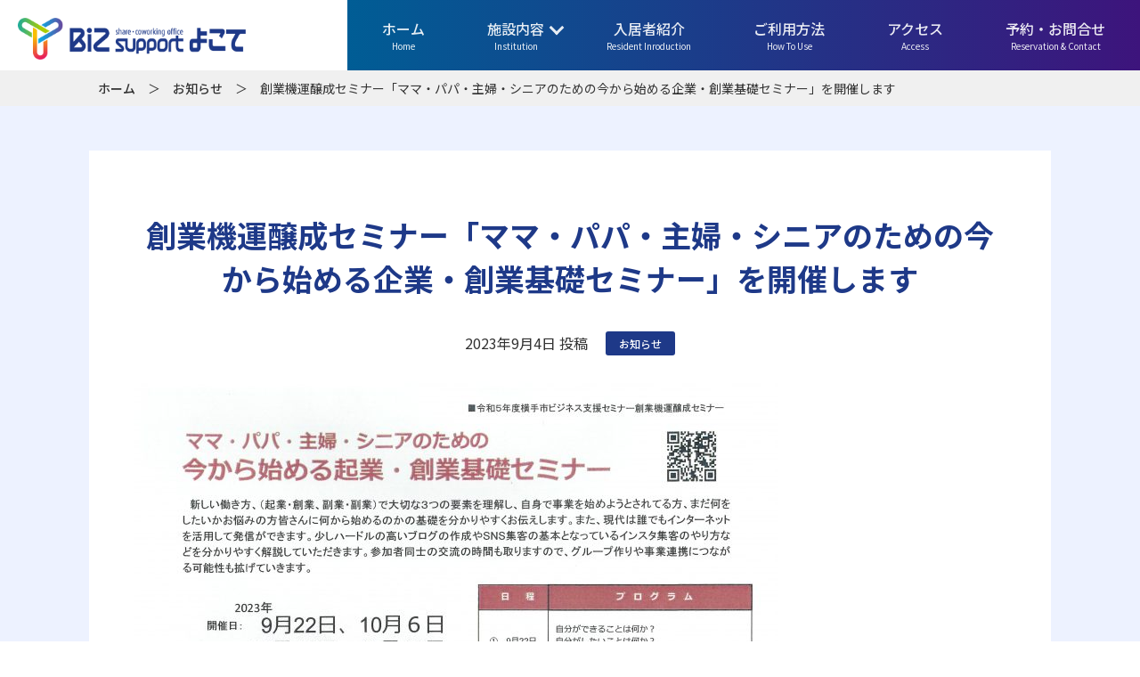

--- FILE ---
content_type: text/html; charset=UTF-8
request_url: https://biz-supo-yokote.jp/2023/09/04/%E5%89%B5%E6%A5%AD%E6%A9%9F%E9%81%8B%E9%86%B8%E6%88%90%E3%82%BB%E3%83%9F%E3%83%8A%E3%83%BC%E3%80%8C%E3%83%9E%E3%83%9E%E3%83%BB%E3%83%91%E3%83%91%E3%83%BB%E4%B8%BB%E5%A9%A6%E3%83%BB%E3%82%B7%E3%83%8B/
body_size: 44735
content:
<script async src="https://pagead2.googlesyndication.com/pagead/js/adsbygoogle.js?client=ca-pub-2847781645073929"crossorigin="anonymous"></script>
<!DOCTYPE html>
<html lang="ja">
<head>
	<!-- Google tag (gtag.js) -->
<script async src="https://www.googletagmanager.com/gtag/js?id=G-BRGW4DPS8H"></script>
<script>
  window.dataLayer = window.dataLayer || [];
  function gtag(){dataLayer.push(arguments);}
  gtag('js', new Date());

  gtag('config', 'G-BRGW4DPS8H');
</script>
<meta charset="utf-8" />
  <meta name="viewport" content="width=device-width, initial-scale=1.0" />
  <meta
    name="description"
    content="秋田県横手市のシェアオフィス・コワーキングスペース「Bizサポートよこて」の公式Webサイトです。"
  />
  <meta http-equiv="X-UA-Compatible" content="IE=edge" />
      <title>創業機運醸成セミナー「ママ・パパ・主婦・シニアのための今から始める企業・創業基礎セミナー」を開催します | Bizサポートよこて</title>
    <link rel="shortcut icon" href="" />
  <link rel="stylesheet" href="https://biz-supo-yokote.jp/wp/wp-content/themes/bizsupo/css/reset.css">
  <link rel="stylesheet" href="https://biz-supo-yokote.jp/wp/wp-content/themes/bizsupo/css/common.css">
  <link rel="stylesheet" href="https://biz-supo-yokote.jp/wp/wp-content/themes/bizsupo/css/header.css">
  <link rel="stylesheet" href="https://biz-supo-yokote.jp/wp/wp-content/themes/bizsupo/css/footer.css">
  <link rel="stylesheet" href="https://biz-supo-yokote.jp/wp/wp-content/themes/bizsupo/css/single.css">

  <!-- トップページ専用CSSを読み込む -->
  
  <!-- ご利用方法ページ専用CSSを読み込む -->
  
  <!-- 入居者紹介ページ専用CSSを読み込む -->
  
  <!-- 施設内容ページ専用CSSを読み込む -->
  
  <!-- 各エリアページ専用CSSを読み込む -->
  
  <!-- アクセスページ専用CSSを読み込む -->
  
  <!-- コンタクトページ専用CSSを読み込む -->
  
  <!-- コワーキングスペース予約フォームページ専用CSSを読み込む -->
  
  <!-- シングルページ専用CSSを読み込む -->
    <link rel="stylesheet" href="https://biz-supo-yokote.jp/wp/wp-content/themes/bizsupo/css/single.css">
  
  


  <link rel="stylesheet" href="https://biz-supo-yokote.jp/wp/wp-content/themes/bizsupo/style.css">
  <script src="https://ajax.googleapis.com/ajax/libs/jquery/3.4.1/jquery.min.js"></script>
  <script src="https://biz-supo-yokote.jp/wp/wp-content/themes/bizsupo/js/script.js"></script>
  <script src="https://biz-supo-yokote.jp/wp/wp-content/themes/bizsupo/js/fileSizeGetter.js"></script>
  <link rel="preconnect" href="https://fonts.googleapis.com" />
  <link rel="preconnect" href="https://fonts.gstatic.com" crossorigin />
  <link rel="icon" href="https://biz-supo-yokote.jp/wp/wp-content/themes/bizsupo/favicon.ico" id="favicon">
  <link rel="apple-touch-icon" sizes="180x180" href="https://biz-supo-yokote.jp/wp/wp-content/themes/bizsupo/apple-touch-icon-180x180.png">
  <link
    href="https://fonts.googleapis.com/css2?family=Shippori+Mincho:wght@400;600&display=swap"
    rel="stylesheet"
  />
  <link rel="preconnect" href="https://fonts.googleapis.com">
  <link rel="preconnect" href="https://fonts.gstatic.com" crossorigin>
  <link href="https://fonts.googleapis.com/css2?family=Shippori+Mincho:wght@400;600&display=swap" rel="stylesheet">
  <link href="https://fonts.googleapis.com/css2?family=Noto+Sans+JP:wght@100;300;400;500;700;900&family=Shippori+Mincho:wght@400;600&display=swap" rel="stylesheet">
  <script>
    (function (d) {
      var config = {
          kitId: "hnh3slj",
          scriptTimeout: 3000,
          async: true,
        },
        h = d.documentElement,
        t = setTimeout(function () {
          h.className =
            h.className.replace(/\bwf-loading\b/g, "") + " wf-inactive";
        }, config.scriptTimeout),
        tk = d.createElement("script"),
        f = false,
        s = d.getElementsByTagName("script")[0],
        a;
      h.className += " wf-loading";
      tk.src = "https://use.typekit.net/" + config.kitId + ".js";
      tk.async = true;
      tk.onload = tk.onreadystatechange = function () {
        a = this.readyState;
        if (f || (a && a != "complete" && a != "loaded")) return;
        f = true;
        clearTimeout(t);
        try {
          Typekit.load(config);
        } catch (e) {}
      };
      s.parentNode.insertBefore(tk, s);
    })(document);
  </script>
  <link
    href="https://use.fontawesome.com/releases/v5.6.1/css/all.css"
    rel="stylesheet"
  />
  <link rel="stylesheet" href="https://cdnjs.cloudflare.com/ajax/libs/font-awesome-animation/0.2.1/font-awesome-animation.css" type="text/css" media="all" />
  <title>創業機運醸成セミナー「ママ・パパ・主婦・シニアのための今から始める企業・創業基礎セミナー」を開催します | Bizサポートよこて</title>
<meta name='robots' content='max-image-preview:large' />
<link rel='dns-prefetch' href='//use.fontawesome.com' />
<link rel="alternate" title="oEmbed (JSON)" type="application/json+oembed" href="https://biz-supo-yokote.jp/wp-json/oembed/1.0/embed?url=https%3A%2F%2Fbiz-supo-yokote.jp%2F2023%2F09%2F04%2F%25e5%2589%25b5%25e6%25a5%25ad%25e6%25a9%259f%25e9%2581%258b%25e9%2586%25b8%25e6%2588%2590%25e3%2582%25bb%25e3%2583%259f%25e3%2583%258a%25e3%2583%25bc%25e3%2580%258c%25e3%2583%259e%25e3%2583%259e%25e3%2583%25bb%25e3%2583%2591%25e3%2583%2591%25e3%2583%25bb%25e4%25b8%25bb%25e5%25a9%25a6%25e3%2583%25bb%25e3%2582%25b7%25e3%2583%258b%2F" />
<link rel="alternate" title="oEmbed (XML)" type="text/xml+oembed" href="https://biz-supo-yokote.jp/wp-json/oembed/1.0/embed?url=https%3A%2F%2Fbiz-supo-yokote.jp%2F2023%2F09%2F04%2F%25e5%2589%25b5%25e6%25a5%25ad%25e6%25a9%259f%25e9%2581%258b%25e9%2586%25b8%25e6%2588%2590%25e3%2582%25bb%25e3%2583%259f%25e3%2583%258a%25e3%2583%25bc%25e3%2580%258c%25e3%2583%259e%25e3%2583%259e%25e3%2583%25bb%25e3%2583%2591%25e3%2583%2591%25e3%2583%25bb%25e4%25b8%25bb%25e5%25a9%25a6%25e3%2583%25bb%25e3%2582%25b7%25e3%2583%258b%2F&#038;format=xml" />
<style id='wp-img-auto-sizes-contain-inline-css' type='text/css'>
img:is([sizes=auto i],[sizes^="auto," i]){contain-intrinsic-size:3000px 1500px}
/*# sourceURL=wp-img-auto-sizes-contain-inline-css */
</style>
<link rel='stylesheet' id='eo-leaflet.js-css' href='https://biz-supo-yokote.jp/wp/wp-content/plugins/event-organiser/lib/leaflet/leaflet.min.css?ver=1.4.0' type='text/css' media='all' />
<style id='eo-leaflet.js-inline-css' type='text/css'>
.leaflet-popup-close-button{box-shadow:none!important;}
/*# sourceURL=eo-leaflet.js-inline-css */
</style>
<style id='wp-emoji-styles-inline-css' type='text/css'>

	img.wp-smiley, img.emoji {
		display: inline !important;
		border: none !important;
		box-shadow: none !important;
		height: 1em !important;
		width: 1em !important;
		margin: 0 0.07em !important;
		vertical-align: -0.1em !important;
		background: none !important;
		padding: 0 !important;
	}
/*# sourceURL=wp-emoji-styles-inline-css */
</style>
<style id='wp-block-library-inline-css' type='text/css'>
:root{--wp-block-synced-color:#7a00df;--wp-block-synced-color--rgb:122,0,223;--wp-bound-block-color:var(--wp-block-synced-color);--wp-editor-canvas-background:#ddd;--wp-admin-theme-color:#007cba;--wp-admin-theme-color--rgb:0,124,186;--wp-admin-theme-color-darker-10:#006ba1;--wp-admin-theme-color-darker-10--rgb:0,107,160.5;--wp-admin-theme-color-darker-20:#005a87;--wp-admin-theme-color-darker-20--rgb:0,90,135;--wp-admin-border-width-focus:2px}@media (min-resolution:192dpi){:root{--wp-admin-border-width-focus:1.5px}}.wp-element-button{cursor:pointer}:root .has-very-light-gray-background-color{background-color:#eee}:root .has-very-dark-gray-background-color{background-color:#313131}:root .has-very-light-gray-color{color:#eee}:root .has-very-dark-gray-color{color:#313131}:root .has-vivid-green-cyan-to-vivid-cyan-blue-gradient-background{background:linear-gradient(135deg,#00d084,#0693e3)}:root .has-purple-crush-gradient-background{background:linear-gradient(135deg,#34e2e4,#4721fb 50%,#ab1dfe)}:root .has-hazy-dawn-gradient-background{background:linear-gradient(135deg,#faaca8,#dad0ec)}:root .has-subdued-olive-gradient-background{background:linear-gradient(135deg,#fafae1,#67a671)}:root .has-atomic-cream-gradient-background{background:linear-gradient(135deg,#fdd79a,#004a59)}:root .has-nightshade-gradient-background{background:linear-gradient(135deg,#330968,#31cdcf)}:root .has-midnight-gradient-background{background:linear-gradient(135deg,#020381,#2874fc)}:root{--wp--preset--font-size--normal:16px;--wp--preset--font-size--huge:42px}.has-regular-font-size{font-size:1em}.has-larger-font-size{font-size:2.625em}.has-normal-font-size{font-size:var(--wp--preset--font-size--normal)}.has-huge-font-size{font-size:var(--wp--preset--font-size--huge)}.has-text-align-center{text-align:center}.has-text-align-left{text-align:left}.has-text-align-right{text-align:right}.has-fit-text{white-space:nowrap!important}#end-resizable-editor-section{display:none}.aligncenter{clear:both}.items-justified-left{justify-content:flex-start}.items-justified-center{justify-content:center}.items-justified-right{justify-content:flex-end}.items-justified-space-between{justify-content:space-between}.screen-reader-text{border:0;clip-path:inset(50%);height:1px;margin:-1px;overflow:hidden;padding:0;position:absolute;width:1px;word-wrap:normal!important}.screen-reader-text:focus{background-color:#ddd;clip-path:none;color:#444;display:block;font-size:1em;height:auto;left:5px;line-height:normal;padding:15px 23px 14px;text-decoration:none;top:5px;width:auto;z-index:100000}html :where(.has-border-color){border-style:solid}html :where([style*=border-top-color]){border-top-style:solid}html :where([style*=border-right-color]){border-right-style:solid}html :where([style*=border-bottom-color]){border-bottom-style:solid}html :where([style*=border-left-color]){border-left-style:solid}html :where([style*=border-width]){border-style:solid}html :where([style*=border-top-width]){border-top-style:solid}html :where([style*=border-right-width]){border-right-style:solid}html :where([style*=border-bottom-width]){border-bottom-style:solid}html :where([style*=border-left-width]){border-left-style:solid}html :where(img[class*=wp-image-]){height:auto;max-width:100%}:where(figure){margin:0 0 1em}html :where(.is-position-sticky){--wp-admin--admin-bar--position-offset:var(--wp-admin--admin-bar--height,0px)}@media screen and (max-width:600px){html :where(.is-position-sticky){--wp-admin--admin-bar--position-offset:0px}}

/*# sourceURL=wp-block-library-inline-css */
</style><style id='wp-block-file-inline-css' type='text/css'>
.wp-block-file{box-sizing:border-box}.wp-block-file:not(.wp-element-button){font-size:.8em}.wp-block-file.aligncenter{text-align:center}.wp-block-file.alignright{text-align:right}.wp-block-file *+.wp-block-file__button{margin-left:.75em}:where(.wp-block-file){margin-bottom:1.5em}.wp-block-file__embed{margin-bottom:1em}:where(.wp-block-file__button){border-radius:2em;display:inline-block;padding:.5em 1em}:where(.wp-block-file__button):where(a):active,:where(.wp-block-file__button):where(a):focus,:where(.wp-block-file__button):where(a):hover,:where(.wp-block-file__button):where(a):visited{box-shadow:none;color:#fff;opacity:.85;text-decoration:none}
/*# sourceURL=https://biz-supo-yokote.jp/wp/wp-includes/blocks/file/style.min.css */
</style>
<style id='wp-block-image-inline-css' type='text/css'>
.wp-block-image>a,.wp-block-image>figure>a{display:inline-block}.wp-block-image img{box-sizing:border-box;height:auto;max-width:100%;vertical-align:bottom}@media not (prefers-reduced-motion){.wp-block-image img.hide{visibility:hidden}.wp-block-image img.show{animation:show-content-image .4s}}.wp-block-image[style*=border-radius] img,.wp-block-image[style*=border-radius]>a{border-radius:inherit}.wp-block-image.has-custom-border img{box-sizing:border-box}.wp-block-image.aligncenter{text-align:center}.wp-block-image.alignfull>a,.wp-block-image.alignwide>a{width:100%}.wp-block-image.alignfull img,.wp-block-image.alignwide img{height:auto;width:100%}.wp-block-image .aligncenter,.wp-block-image .alignleft,.wp-block-image .alignright,.wp-block-image.aligncenter,.wp-block-image.alignleft,.wp-block-image.alignright{display:table}.wp-block-image .aligncenter>figcaption,.wp-block-image .alignleft>figcaption,.wp-block-image .alignright>figcaption,.wp-block-image.aligncenter>figcaption,.wp-block-image.alignleft>figcaption,.wp-block-image.alignright>figcaption{caption-side:bottom;display:table-caption}.wp-block-image .alignleft{float:left;margin:.5em 1em .5em 0}.wp-block-image .alignright{float:right;margin:.5em 0 .5em 1em}.wp-block-image .aligncenter{margin-left:auto;margin-right:auto}.wp-block-image :where(figcaption){margin-bottom:1em;margin-top:.5em}.wp-block-image.is-style-circle-mask img{border-radius:9999px}@supports ((-webkit-mask-image:none) or (mask-image:none)) or (-webkit-mask-image:none){.wp-block-image.is-style-circle-mask img{border-radius:0;-webkit-mask-image:url('data:image/svg+xml;utf8,<svg viewBox="0 0 100 100" xmlns="http://www.w3.org/2000/svg"><circle cx="50" cy="50" r="50"/></svg>');mask-image:url('data:image/svg+xml;utf8,<svg viewBox="0 0 100 100" xmlns="http://www.w3.org/2000/svg"><circle cx="50" cy="50" r="50"/></svg>');mask-mode:alpha;-webkit-mask-position:center;mask-position:center;-webkit-mask-repeat:no-repeat;mask-repeat:no-repeat;-webkit-mask-size:contain;mask-size:contain}}:root :where(.wp-block-image.is-style-rounded img,.wp-block-image .is-style-rounded img){border-radius:9999px}.wp-block-image figure{margin:0}.wp-lightbox-container{display:flex;flex-direction:column;position:relative}.wp-lightbox-container img{cursor:zoom-in}.wp-lightbox-container img:hover+button{opacity:1}.wp-lightbox-container button{align-items:center;backdrop-filter:blur(16px) saturate(180%);background-color:#5a5a5a40;border:none;border-radius:4px;cursor:zoom-in;display:flex;height:20px;justify-content:center;opacity:0;padding:0;position:absolute;right:16px;text-align:center;top:16px;width:20px;z-index:100}@media not (prefers-reduced-motion){.wp-lightbox-container button{transition:opacity .2s ease}}.wp-lightbox-container button:focus-visible{outline:3px auto #5a5a5a40;outline:3px auto -webkit-focus-ring-color;outline-offset:3px}.wp-lightbox-container button:hover{cursor:pointer;opacity:1}.wp-lightbox-container button:focus{opacity:1}.wp-lightbox-container button:focus,.wp-lightbox-container button:hover,.wp-lightbox-container button:not(:hover):not(:active):not(.has-background){background-color:#5a5a5a40;border:none}.wp-lightbox-overlay{box-sizing:border-box;cursor:zoom-out;height:100vh;left:0;overflow:hidden;position:fixed;top:0;visibility:hidden;width:100%;z-index:100000}.wp-lightbox-overlay .close-button{align-items:center;cursor:pointer;display:flex;justify-content:center;min-height:40px;min-width:40px;padding:0;position:absolute;right:calc(env(safe-area-inset-right) + 16px);top:calc(env(safe-area-inset-top) + 16px);z-index:5000000}.wp-lightbox-overlay .close-button:focus,.wp-lightbox-overlay .close-button:hover,.wp-lightbox-overlay .close-button:not(:hover):not(:active):not(.has-background){background:none;border:none}.wp-lightbox-overlay .lightbox-image-container{height:var(--wp--lightbox-container-height);left:50%;overflow:hidden;position:absolute;top:50%;transform:translate(-50%,-50%);transform-origin:top left;width:var(--wp--lightbox-container-width);z-index:9999999999}.wp-lightbox-overlay .wp-block-image{align-items:center;box-sizing:border-box;display:flex;height:100%;justify-content:center;margin:0;position:relative;transform-origin:0 0;width:100%;z-index:3000000}.wp-lightbox-overlay .wp-block-image img{height:var(--wp--lightbox-image-height);min-height:var(--wp--lightbox-image-height);min-width:var(--wp--lightbox-image-width);width:var(--wp--lightbox-image-width)}.wp-lightbox-overlay .wp-block-image figcaption{display:none}.wp-lightbox-overlay button{background:none;border:none}.wp-lightbox-overlay .scrim{background-color:#fff;height:100%;opacity:.9;position:absolute;width:100%;z-index:2000000}.wp-lightbox-overlay.active{visibility:visible}@media not (prefers-reduced-motion){.wp-lightbox-overlay.active{animation:turn-on-visibility .25s both}.wp-lightbox-overlay.active img{animation:turn-on-visibility .35s both}.wp-lightbox-overlay.show-closing-animation:not(.active){animation:turn-off-visibility .35s both}.wp-lightbox-overlay.show-closing-animation:not(.active) img{animation:turn-off-visibility .25s both}.wp-lightbox-overlay.zoom.active{animation:none;opacity:1;visibility:visible}.wp-lightbox-overlay.zoom.active .lightbox-image-container{animation:lightbox-zoom-in .4s}.wp-lightbox-overlay.zoom.active .lightbox-image-container img{animation:none}.wp-lightbox-overlay.zoom.active .scrim{animation:turn-on-visibility .4s forwards}.wp-lightbox-overlay.zoom.show-closing-animation:not(.active){animation:none}.wp-lightbox-overlay.zoom.show-closing-animation:not(.active) .lightbox-image-container{animation:lightbox-zoom-out .4s}.wp-lightbox-overlay.zoom.show-closing-animation:not(.active) .lightbox-image-container img{animation:none}.wp-lightbox-overlay.zoom.show-closing-animation:not(.active) .scrim{animation:turn-off-visibility .4s forwards}}@keyframes show-content-image{0%{visibility:hidden}99%{visibility:hidden}to{visibility:visible}}@keyframes turn-on-visibility{0%{opacity:0}to{opacity:1}}@keyframes turn-off-visibility{0%{opacity:1;visibility:visible}99%{opacity:0;visibility:visible}to{opacity:0;visibility:hidden}}@keyframes lightbox-zoom-in{0%{transform:translate(calc((-100vw + var(--wp--lightbox-scrollbar-width))/2 + var(--wp--lightbox-initial-left-position)),calc(-50vh + var(--wp--lightbox-initial-top-position))) scale(var(--wp--lightbox-scale))}to{transform:translate(-50%,-50%) scale(1)}}@keyframes lightbox-zoom-out{0%{transform:translate(-50%,-50%) scale(1);visibility:visible}99%{visibility:visible}to{transform:translate(calc((-100vw + var(--wp--lightbox-scrollbar-width))/2 + var(--wp--lightbox-initial-left-position)),calc(-50vh + var(--wp--lightbox-initial-top-position))) scale(var(--wp--lightbox-scale));visibility:hidden}}
/*# sourceURL=https://biz-supo-yokote.jp/wp/wp-includes/blocks/image/style.min.css */
</style>
<style id='wp-block-paragraph-inline-css' type='text/css'>
.is-small-text{font-size:.875em}.is-regular-text{font-size:1em}.is-large-text{font-size:2.25em}.is-larger-text{font-size:3em}.has-drop-cap:not(:focus):first-letter{float:left;font-size:8.4em;font-style:normal;font-weight:100;line-height:.68;margin:.05em .1em 0 0;text-transform:uppercase}body.rtl .has-drop-cap:not(:focus):first-letter{float:none;margin-left:.1em}p.has-drop-cap.has-background{overflow:hidden}:root :where(p.has-background){padding:1.25em 2.375em}:where(p.has-text-color:not(.has-link-color)) a{color:inherit}p.has-text-align-left[style*="writing-mode:vertical-lr"],p.has-text-align-right[style*="writing-mode:vertical-rl"]{rotate:180deg}
/*# sourceURL=https://biz-supo-yokote.jp/wp/wp-includes/blocks/paragraph/style.min.css */
</style>
<style id='global-styles-inline-css' type='text/css'>
:root{--wp--preset--aspect-ratio--square: 1;--wp--preset--aspect-ratio--4-3: 4/3;--wp--preset--aspect-ratio--3-4: 3/4;--wp--preset--aspect-ratio--3-2: 3/2;--wp--preset--aspect-ratio--2-3: 2/3;--wp--preset--aspect-ratio--16-9: 16/9;--wp--preset--aspect-ratio--9-16: 9/16;--wp--preset--color--black: #000000;--wp--preset--color--cyan-bluish-gray: #abb8c3;--wp--preset--color--white: #ffffff;--wp--preset--color--pale-pink: #f78da7;--wp--preset--color--vivid-red: #cf2e2e;--wp--preset--color--luminous-vivid-orange: #ff6900;--wp--preset--color--luminous-vivid-amber: #fcb900;--wp--preset--color--light-green-cyan: #7bdcb5;--wp--preset--color--vivid-green-cyan: #00d084;--wp--preset--color--pale-cyan-blue: #8ed1fc;--wp--preset--color--vivid-cyan-blue: #0693e3;--wp--preset--color--vivid-purple: #9b51e0;--wp--preset--gradient--vivid-cyan-blue-to-vivid-purple: linear-gradient(135deg,rgb(6,147,227) 0%,rgb(155,81,224) 100%);--wp--preset--gradient--light-green-cyan-to-vivid-green-cyan: linear-gradient(135deg,rgb(122,220,180) 0%,rgb(0,208,130) 100%);--wp--preset--gradient--luminous-vivid-amber-to-luminous-vivid-orange: linear-gradient(135deg,rgb(252,185,0) 0%,rgb(255,105,0) 100%);--wp--preset--gradient--luminous-vivid-orange-to-vivid-red: linear-gradient(135deg,rgb(255,105,0) 0%,rgb(207,46,46) 100%);--wp--preset--gradient--very-light-gray-to-cyan-bluish-gray: linear-gradient(135deg,rgb(238,238,238) 0%,rgb(169,184,195) 100%);--wp--preset--gradient--cool-to-warm-spectrum: linear-gradient(135deg,rgb(74,234,220) 0%,rgb(151,120,209) 20%,rgb(207,42,186) 40%,rgb(238,44,130) 60%,rgb(251,105,98) 80%,rgb(254,248,76) 100%);--wp--preset--gradient--blush-light-purple: linear-gradient(135deg,rgb(255,206,236) 0%,rgb(152,150,240) 100%);--wp--preset--gradient--blush-bordeaux: linear-gradient(135deg,rgb(254,205,165) 0%,rgb(254,45,45) 50%,rgb(107,0,62) 100%);--wp--preset--gradient--luminous-dusk: linear-gradient(135deg,rgb(255,203,112) 0%,rgb(199,81,192) 50%,rgb(65,88,208) 100%);--wp--preset--gradient--pale-ocean: linear-gradient(135deg,rgb(255,245,203) 0%,rgb(182,227,212) 50%,rgb(51,167,181) 100%);--wp--preset--gradient--electric-grass: linear-gradient(135deg,rgb(202,248,128) 0%,rgb(113,206,126) 100%);--wp--preset--gradient--midnight: linear-gradient(135deg,rgb(2,3,129) 0%,rgb(40,116,252) 100%);--wp--preset--font-size--small: 13px;--wp--preset--font-size--medium: 20px;--wp--preset--font-size--large: 36px;--wp--preset--font-size--x-large: 42px;--wp--preset--spacing--20: 0.44rem;--wp--preset--spacing--30: 0.67rem;--wp--preset--spacing--40: 1rem;--wp--preset--spacing--50: 1.5rem;--wp--preset--spacing--60: 2.25rem;--wp--preset--spacing--70: 3.38rem;--wp--preset--spacing--80: 5.06rem;--wp--preset--shadow--natural: 6px 6px 9px rgba(0, 0, 0, 0.2);--wp--preset--shadow--deep: 12px 12px 50px rgba(0, 0, 0, 0.4);--wp--preset--shadow--sharp: 6px 6px 0px rgba(0, 0, 0, 0.2);--wp--preset--shadow--outlined: 6px 6px 0px -3px rgb(255, 255, 255), 6px 6px rgb(0, 0, 0);--wp--preset--shadow--crisp: 6px 6px 0px rgb(0, 0, 0);}:where(.is-layout-flex){gap: 0.5em;}:where(.is-layout-grid){gap: 0.5em;}body .is-layout-flex{display: flex;}.is-layout-flex{flex-wrap: wrap;align-items: center;}.is-layout-flex > :is(*, div){margin: 0;}body .is-layout-grid{display: grid;}.is-layout-grid > :is(*, div){margin: 0;}:where(.wp-block-columns.is-layout-flex){gap: 2em;}:where(.wp-block-columns.is-layout-grid){gap: 2em;}:where(.wp-block-post-template.is-layout-flex){gap: 1.25em;}:where(.wp-block-post-template.is-layout-grid){gap: 1.25em;}.has-black-color{color: var(--wp--preset--color--black) !important;}.has-cyan-bluish-gray-color{color: var(--wp--preset--color--cyan-bluish-gray) !important;}.has-white-color{color: var(--wp--preset--color--white) !important;}.has-pale-pink-color{color: var(--wp--preset--color--pale-pink) !important;}.has-vivid-red-color{color: var(--wp--preset--color--vivid-red) !important;}.has-luminous-vivid-orange-color{color: var(--wp--preset--color--luminous-vivid-orange) !important;}.has-luminous-vivid-amber-color{color: var(--wp--preset--color--luminous-vivid-amber) !important;}.has-light-green-cyan-color{color: var(--wp--preset--color--light-green-cyan) !important;}.has-vivid-green-cyan-color{color: var(--wp--preset--color--vivid-green-cyan) !important;}.has-pale-cyan-blue-color{color: var(--wp--preset--color--pale-cyan-blue) !important;}.has-vivid-cyan-blue-color{color: var(--wp--preset--color--vivid-cyan-blue) !important;}.has-vivid-purple-color{color: var(--wp--preset--color--vivid-purple) !important;}.has-black-background-color{background-color: var(--wp--preset--color--black) !important;}.has-cyan-bluish-gray-background-color{background-color: var(--wp--preset--color--cyan-bluish-gray) !important;}.has-white-background-color{background-color: var(--wp--preset--color--white) !important;}.has-pale-pink-background-color{background-color: var(--wp--preset--color--pale-pink) !important;}.has-vivid-red-background-color{background-color: var(--wp--preset--color--vivid-red) !important;}.has-luminous-vivid-orange-background-color{background-color: var(--wp--preset--color--luminous-vivid-orange) !important;}.has-luminous-vivid-amber-background-color{background-color: var(--wp--preset--color--luminous-vivid-amber) !important;}.has-light-green-cyan-background-color{background-color: var(--wp--preset--color--light-green-cyan) !important;}.has-vivid-green-cyan-background-color{background-color: var(--wp--preset--color--vivid-green-cyan) !important;}.has-pale-cyan-blue-background-color{background-color: var(--wp--preset--color--pale-cyan-blue) !important;}.has-vivid-cyan-blue-background-color{background-color: var(--wp--preset--color--vivid-cyan-blue) !important;}.has-vivid-purple-background-color{background-color: var(--wp--preset--color--vivid-purple) !important;}.has-black-border-color{border-color: var(--wp--preset--color--black) !important;}.has-cyan-bluish-gray-border-color{border-color: var(--wp--preset--color--cyan-bluish-gray) !important;}.has-white-border-color{border-color: var(--wp--preset--color--white) !important;}.has-pale-pink-border-color{border-color: var(--wp--preset--color--pale-pink) !important;}.has-vivid-red-border-color{border-color: var(--wp--preset--color--vivid-red) !important;}.has-luminous-vivid-orange-border-color{border-color: var(--wp--preset--color--luminous-vivid-orange) !important;}.has-luminous-vivid-amber-border-color{border-color: var(--wp--preset--color--luminous-vivid-amber) !important;}.has-light-green-cyan-border-color{border-color: var(--wp--preset--color--light-green-cyan) !important;}.has-vivid-green-cyan-border-color{border-color: var(--wp--preset--color--vivid-green-cyan) !important;}.has-pale-cyan-blue-border-color{border-color: var(--wp--preset--color--pale-cyan-blue) !important;}.has-vivid-cyan-blue-border-color{border-color: var(--wp--preset--color--vivid-cyan-blue) !important;}.has-vivid-purple-border-color{border-color: var(--wp--preset--color--vivid-purple) !important;}.has-vivid-cyan-blue-to-vivid-purple-gradient-background{background: var(--wp--preset--gradient--vivid-cyan-blue-to-vivid-purple) !important;}.has-light-green-cyan-to-vivid-green-cyan-gradient-background{background: var(--wp--preset--gradient--light-green-cyan-to-vivid-green-cyan) !important;}.has-luminous-vivid-amber-to-luminous-vivid-orange-gradient-background{background: var(--wp--preset--gradient--luminous-vivid-amber-to-luminous-vivid-orange) !important;}.has-luminous-vivid-orange-to-vivid-red-gradient-background{background: var(--wp--preset--gradient--luminous-vivid-orange-to-vivid-red) !important;}.has-very-light-gray-to-cyan-bluish-gray-gradient-background{background: var(--wp--preset--gradient--very-light-gray-to-cyan-bluish-gray) !important;}.has-cool-to-warm-spectrum-gradient-background{background: var(--wp--preset--gradient--cool-to-warm-spectrum) !important;}.has-blush-light-purple-gradient-background{background: var(--wp--preset--gradient--blush-light-purple) !important;}.has-blush-bordeaux-gradient-background{background: var(--wp--preset--gradient--blush-bordeaux) !important;}.has-luminous-dusk-gradient-background{background: var(--wp--preset--gradient--luminous-dusk) !important;}.has-pale-ocean-gradient-background{background: var(--wp--preset--gradient--pale-ocean) !important;}.has-electric-grass-gradient-background{background: var(--wp--preset--gradient--electric-grass) !important;}.has-midnight-gradient-background{background: var(--wp--preset--gradient--midnight) !important;}.has-small-font-size{font-size: var(--wp--preset--font-size--small) !important;}.has-medium-font-size{font-size: var(--wp--preset--font-size--medium) !important;}.has-large-font-size{font-size: var(--wp--preset--font-size--large) !important;}.has-x-large-font-size{font-size: var(--wp--preset--font-size--x-large) !important;}
/*# sourceURL=global-styles-inline-css */
</style>

<style id='classic-theme-styles-inline-css' type='text/css'>
/*! This file is auto-generated */
.wp-block-button__link{color:#fff;background-color:#32373c;border-radius:9999px;box-shadow:none;text-decoration:none;padding:calc(.667em + 2px) calc(1.333em + 2px);font-size:1.125em}.wp-block-file__button{background:#32373c;color:#fff;text-decoration:none}
/*# sourceURL=/wp-includes/css/classic-themes.min.css */
</style>
<link rel='stylesheet' id='wpvrfontawesome-css' href='https://use.fontawesome.com/releases/v6.5.1/css/all.css?ver=8.5.49' type='text/css' media='all' />
<link rel='stylesheet' id='panellium-css-css' href='https://biz-supo-yokote.jp/wp/wp-content/plugins/wpvr/public/lib/pannellum/src/css/pannellum.css?ver=1' type='text/css' media='all' />
<link rel='stylesheet' id='videojs-css-css' href='https://biz-supo-yokote.jp/wp/wp-content/plugins/wpvr/public/lib/pannellum/src/css/video-js.css?ver=1' type='text/css' media='all' />
<link rel='stylesheet' id='videojs-vr-css-css' href='https://biz-supo-yokote.jp/wp/wp-content/plugins/wpvr/public/lib/videojs-vr/videojs-vr.css?ver=1' type='text/css' media='all' />
<link rel='stylesheet' id='owl-css-css' href='https://biz-supo-yokote.jp/wp/wp-content/plugins/wpvr/public/css/owl.carousel.css?ver=8.5.49' type='text/css' media='all' />
<link rel='stylesheet' id='wpvr-css' href='https://biz-supo-yokote.jp/wp/wp-content/plugins/wpvr/public/css/wpvr-public.css?ver=8.5.49' type='text/css' media='all' />
<link rel='stylesheet' id='wp-pagenavi-css' href='https://biz-supo-yokote.jp/wp/wp-content/plugins/wp-pagenavi/pagenavi-css.css?ver=2.70' type='text/css' media='all' />
<script type="text/javascript" src="https://biz-supo-yokote.jp/wp/wp-content/plugins/wpvr/public/lib/pannellum/src/js/pannellum.js?ver=1" id="panellium-js-js"></script>
<script type="text/javascript" src="https://biz-supo-yokote.jp/wp/wp-content/plugins/wpvr/public/lib/pannellum/src/js/libpannellum.js?ver=1" id="panelliumlib-js-js"></script>
<script type="text/javascript" src="https://biz-supo-yokote.jp/wp/wp-content/plugins/wpvr/public/js/video.js?ver=1" id="videojs-js-js"></script>
<script type="text/javascript" src="https://biz-supo-yokote.jp/wp/wp-content/plugins/wpvr/public/lib/videojs-vr/videojs-vr.js?ver=1" id="videojsvr-js-js"></script>
<script type="text/javascript" src="https://biz-supo-yokote.jp/wp/wp-content/plugins/wpvr/public/lib/pannellum/src/js/videojs-pannellum-plugin.js?ver=1" id="panelliumvid-js-js"></script>
<script type="text/javascript" src="https://biz-supo-yokote.jp/wp/wp-includes/js/jquery/jquery.min.js?ver=3.7.1" id="jquery-core-js"></script>
<script type="text/javascript" src="https://biz-supo-yokote.jp/wp/wp-includes/js/jquery/jquery-migrate.min.js?ver=3.4.1" id="jquery-migrate-js"></script>
<script type="text/javascript" src="https://biz-supo-yokote.jp/wp/wp-content/plugins/wpvr/public/js/owl.carousel.js?ver=6.9" id="owl-js-js"></script>
<script type="text/javascript" src="https://biz-supo-yokote.jp/wp/wp-content/plugins/wpvr/public/js/jquery.cookie.js?ver=1" id="jquery_cookie-js"></script>
<link rel="https://api.w.org/" href="https://biz-supo-yokote.jp/wp-json/" /><link rel="alternate" title="JSON" type="application/json" href="https://biz-supo-yokote.jp/wp-json/wp/v2/posts/1030" /><link rel="EditURI" type="application/rsd+xml" title="RSD" href="https://biz-supo-yokote.jp/wp/xmlrpc.php?rsd" />
<meta name="generator" content="WordPress 6.9" />
<link rel="canonical" href="https://biz-supo-yokote.jp/2023/09/04/%e5%89%b5%e6%a5%ad%e6%a9%9f%e9%81%8b%e9%86%b8%e6%88%90%e3%82%bb%e3%83%9f%e3%83%8a%e3%83%bc%e3%80%8c%e3%83%9e%e3%83%9e%e3%83%bb%e3%83%91%e3%83%91%e3%83%bb%e4%b8%bb%e5%a9%a6%e3%83%bb%e3%82%b7%e3%83%8b/" />
<link rel='shortlink' href='https://biz-supo-yokote.jp/?p=1030' />
</head>

<body>
  <header>
    <div class="logo">
      <a href="https://biz-supo-yokote.jp/"><img src="https://biz-supo-yokote.jp/wp/wp-content/themes/bizsupo/img/logo.png" alt="Bizサポートよこてのロゴ" /></a>
    </div>
    <div class="hamburger">
      <span></span>
      <span></span>
      <span></span>
    </div>

    <nav class="globalMenuPC">
      <ul>
        <li>
          <a href="https://biz-supo-yokote.jp/">ホーム<br /><span class="gnavi-sub">Home</span></a>
        </li>
        <li class="has-child">
          <a href="https://biz-supo-yokote.jp/institution/">施設内容<br /><span class="gnavi-sub">Institution</span></a>
          <ul>
            <li><a href="https://biz-supo-yokote.jp/institution/">施設内容トップ</a></li>
            <li><a href="https://biz-supo-yokote.jp/coworking-space/">コワーキングスペース</a></li>
            <li><a href="https://biz-supo-yokote.jp/personal-office/">パーソナルオフィス</a></li>
            <li><a href="https://biz-supo-yokote.jp/shared-office/">シェアオフィス</a></li>
            <li><a href="https://biz-supo-yokote.jp/conference-room/">共有会議室</a></li>
          </ul>
        </li>
        <li>
          <a href="https://biz-supo-yokote.jp/resident/"
            >入居者紹介<br /><span class="gnavi-sub"
              >Resident Inroduction</span
            ></a
          >
        </li>
        <li>
          <a href="https://biz-supo-yokote.jp/how-to-use/">ご利用方法<br /><span class="gnavi-sub">How To Use</span></a>
        </li>
        <li>
          <a href="https://biz-supo-yokote.jp/access/">アクセス<br /><span class="gnavi-sub">Access</span></a>
        </li>
        <li>
          <a href="https://biz-supo-yokote.jp/contact/"
            >予約・お問合せ<br /><span class="gnavi-sub"
              >Reservation & Contact</span
            ></a
          >
        </li>
      </ul>
    </nav>

    <nav class="globalMenuSp">
      <ul>
        <li><a href="https://biz-supo-yokote.jp/">ホーム</a></li>
        <li class="has-child">
          <a href="https://biz-supo-yokote.jp/institution/">施設内容</a>
          <ul>
            <li><a href="https://biz-supo-yokote.jp/institution/">施設内容トップ</a></li>
            <li><a href="https://biz-supo-yokote.jp/coworking-space/">コワーキングスペース</a></li>
            <li><a href="https://biz-supo-yokote.jp/personal-office/">パーソナルオフィス</a></li>
            <li><a href="https://biz-supo-yokote.jp/shared-office/">シェアオフィス</a></li>
            <li><a href="https://biz-supo-yokote.jp/conference-room/">共有会議室</a></li>
          </ul>
        </li>
        <li><a href="https://biz-supo-yokote.jp/resident/">入居者紹介</a></li>
        <li><a href="https://biz-supo-yokote.jp/how-to-use/">ご利用方法</a></li>
        <li><a href="https://biz-supo-yokote.jp/access/">アクセス</a></li>
        <li><a href="https://biz-supo-yokote.jp/contact/">予約・お問合せ</a></li>
      </ul>
    </nav>
  </header>

      <main class="main">
  
  <div class="breadcrumbs-wrap"><ul class="breadcrumbs"><!-- Breadcrumb NavXT 7.5.0 -->
<span property="itemListElement" typeof="ListItem"><a property="item" typeof="WebPage" title="Go to Bizサポートよこて." href="https://biz-supo-yokote.jp" class="home" ><span property="name">ホーム</span></a><meta property="position" content="1"></span>　＞　<span property="itemListElement" typeof="ListItem"><a property="item" typeof="WebPage" title="Go to the お知らせ カテゴリー archives." href="https://biz-supo-yokote.jp/category/notice/" class="taxonomy category" ><span property="name">お知らせ</span></a><meta property="position" content="2"></span>　＞　<span property="itemListElement" typeof="ListItem"><span property="name" class="post post-post current-item">創業機運醸成セミナー「ママ・パパ・主婦・シニアのための今から始める企業・創業基礎セミナー」を開催します</span><meta property="url" content="https://biz-supo-yokote.jp/2023/09/04/%e5%89%b5%e6%a5%ad%e6%a9%9f%e9%81%8b%e9%86%b8%e6%88%90%e3%82%bb%e3%83%9f%e3%83%8a%e3%83%bc%e3%80%8c%e3%83%9e%e3%83%9e%e3%83%bb%e3%83%91%e3%83%91%e3%83%bb%e4%b8%bb%e5%a9%a6%e3%83%bb%e3%82%b7%e3%83%8b/"><meta property="position" content="3"></span></ul></div>
<div class="article-wrap">
    <article>
        <div class="inner">

                                            <h1>創業機運醸成セミナー「ママ・パパ・主婦・シニアのための今から始める企業・創業基礎セミナー」を開催します</h1>
                <div class="date_cat">
                    <p class="date">2023年9月4日 投稿</p>
                    <span class="cat"><ul class="post-categories">
	<li><a href="https://biz-supo-yokote.jp/category/notice/" rel="category tag">お知らせ</a></li></ul></span>
                </div>
                <div class="articleBody">
<figure class="wp-block-image size-large"><img fetchpriority="high" decoding="async" width="724" height="1024" src="https://biz-supo-yokote.jp/wp/wp-content/uploads/2023/09/機運醸成セミナー-724x1024.jpeg" alt="" class="wp-image-1031" srcset="https://biz-supo-yokote.jp/wp/wp-content/uploads/2023/09/機運醸成セミナー-724x1024.jpeg 724w, https://biz-supo-yokote.jp/wp/wp-content/uploads/2023/09/機運醸成セミナー-212x300.jpeg 212w, https://biz-supo-yokote.jp/wp/wp-content/uploads/2023/09/機運醸成セミナー-768x1086.jpeg 768w, https://biz-supo-yokote.jp/wp/wp-content/uploads/2023/09/機運醸成セミナー-1086x1536.jpeg 1086w, https://biz-supo-yokote.jp/wp/wp-content/uploads/2023/09/機運醸成セミナー-1448x2048.jpeg 1448w, https://biz-supo-yokote.jp/wp/wp-content/uploads/2023/09/機運醸成セミナー-scaled.jpeg 1810w" sizes="(max-width: 724px) 100vw, 724px" /></figure>



<p id="block-fd7107a5-10e0-4ba2-aa94-3d2bf4ce2e9d">（１）開催日及び内容等<br>開催日：９月２２日（金）、１０月６日 （金）、  <br>　　　　１０月１３日 （金）、 １１月１０日 （金）  <br>時　間：１４時～１６時<br>会　場：横手市交流センターＹ２ぷらざ <br>　　　　Ｂｉｚサポートよこてコワーキングスペース<br>　　　　（〒013-0036 横手市駅前町1番21号 Ｙ2ぷらざ3階）<br>定　員：１２名（受付は先着順です）<br>受講料：無料</p>



<p id="block-3ac5431e-0dda-48f0-9802-64dbe7ba5846">（２）参加申込方法<br>・参加申込書にご記入のうえFAX（0182-23-5829）にてお申し込み<br>・上記ＱＲコードからもお申し込みいただけます</p>



<div class="wp-block-file"><a href="https://biz-supo-yokote.jp/wp/wp-content/uploads/2023/09/創業機運醸成セミナーちらし.pdf">創業機運醸成セミナーちらし</a><a href="https://biz-supo-yokote.jp/wp/wp-content/uploads/2023/09/創業機運醸成セミナーちらし.pdf" class="wp-block-file__button" download>ダウンロード</a></div>
</div>
            
        </div>
    </article>
</div>

<footer>
      <div class="inner">
        <div class="footer-logo">
          <img src="https://biz-supo-yokote.jp/wp/wp-content/themes/bizsupo/img/logo-white.png" alt="Bizサポートよこてのロゴ（白色）" />
        </div>
        <nav class="footer-nav">
          <ul>
            <li><a href="https://biz-supo-yokote.jp/">ホーム</a></li>
            <li><a href="https://biz-supo-yokote.jp/institution/">施設内容</a></li>
            <li><a href="https://biz-supo-yokote.jp/resident/">入居者紹介</a></li>
            <li><a href="https://biz-supo-yokote.jp/how-to-use/">ご利用方法</a></li>
            <li><a href="https://biz-supo-yokote.jp/access/">アクセス</a></li>
          </ul>
        </nav>
        <a href="https://biz-supo-yokote.jp/contact/" class="btn">ご予約・お問合せ</a>
        <div class="footer-address">
          <p>〒013-8601</p>
          <p>秋田県横手市中央町8番12号かまくら館5階</p>
          <p>横手市商工労働課</p>
        </div>
        <a href="tel:+81-182-32-2115" class="footer-tel">0182-32-2115</a>
      </div>
    </footer>
  </main>

  <div id="page_top"><a href="#"></a></div>

  <!-- <script
    src="https://code.jquery.com/jquery-3.4.1.min.js"
    integrity="sha256-CSXorXvZcTkaix6Yvo6HppcZGetbYMGWSFlBw8HfCJo="
    crossorigin="anonymous"
  ></script> -->
  <script type="speculationrules">
{"prefetch":[{"source":"document","where":{"and":[{"href_matches":"/*"},{"not":{"href_matches":["/wp/wp-*.php","/wp/wp-admin/*","/wp/wp-content/uploads/*","/wp/wp-content/*","/wp/wp-content/plugins/*","/wp/wp-content/themes/bizsupo/*","/*\\?(.+)"]}},{"not":{"selector_matches":"a[rel~=\"nofollow\"]"}},{"not":{"selector_matches":".no-prefetch, .no-prefetch a"}}]},"eagerness":"conservative"}]}
</script>
<script type="text/javascript" id="wpvr-js-extra">
/* <![CDATA[ */
var wpvr_public = {"notice_active":"","notice":"","is_pro_active":"","is_license_active":""};
//# sourceURL=wpvr-js-extra
/* ]]> */
</script>
<script type="text/javascript" src="https://biz-supo-yokote.jp/wp/wp-content/plugins/wpvr/public/js/wpvr-public.js?ver=8.5.49" id="wpvr-js"></script>
<script id="wp-emoji-settings" type="application/json">
{"baseUrl":"https://s.w.org/images/core/emoji/17.0.2/72x72/","ext":".png","svgUrl":"https://s.w.org/images/core/emoji/17.0.2/svg/","svgExt":".svg","source":{"concatemoji":"https://biz-supo-yokote.jp/wp/wp-includes/js/wp-emoji-release.min.js?ver=6.9"}}
</script>
<script type="module">
/* <![CDATA[ */
/*! This file is auto-generated */
const a=JSON.parse(document.getElementById("wp-emoji-settings").textContent),o=(window._wpemojiSettings=a,"wpEmojiSettingsSupports"),s=["flag","emoji"];function i(e){try{var t={supportTests:e,timestamp:(new Date).valueOf()};sessionStorage.setItem(o,JSON.stringify(t))}catch(e){}}function c(e,t,n){e.clearRect(0,0,e.canvas.width,e.canvas.height),e.fillText(t,0,0);t=new Uint32Array(e.getImageData(0,0,e.canvas.width,e.canvas.height).data);e.clearRect(0,0,e.canvas.width,e.canvas.height),e.fillText(n,0,0);const a=new Uint32Array(e.getImageData(0,0,e.canvas.width,e.canvas.height).data);return t.every((e,t)=>e===a[t])}function p(e,t){e.clearRect(0,0,e.canvas.width,e.canvas.height),e.fillText(t,0,0);var n=e.getImageData(16,16,1,1);for(let e=0;e<n.data.length;e++)if(0!==n.data[e])return!1;return!0}function u(e,t,n,a){switch(t){case"flag":return n(e,"\ud83c\udff3\ufe0f\u200d\u26a7\ufe0f","\ud83c\udff3\ufe0f\u200b\u26a7\ufe0f")?!1:!n(e,"\ud83c\udde8\ud83c\uddf6","\ud83c\udde8\u200b\ud83c\uddf6")&&!n(e,"\ud83c\udff4\udb40\udc67\udb40\udc62\udb40\udc65\udb40\udc6e\udb40\udc67\udb40\udc7f","\ud83c\udff4\u200b\udb40\udc67\u200b\udb40\udc62\u200b\udb40\udc65\u200b\udb40\udc6e\u200b\udb40\udc67\u200b\udb40\udc7f");case"emoji":return!a(e,"\ud83e\u1fac8")}return!1}function f(e,t,n,a){let r;const o=(r="undefined"!=typeof WorkerGlobalScope&&self instanceof WorkerGlobalScope?new OffscreenCanvas(300,150):document.createElement("canvas")).getContext("2d",{willReadFrequently:!0}),s=(o.textBaseline="top",o.font="600 32px Arial",{});return e.forEach(e=>{s[e]=t(o,e,n,a)}),s}function r(e){var t=document.createElement("script");t.src=e,t.defer=!0,document.head.appendChild(t)}a.supports={everything:!0,everythingExceptFlag:!0},new Promise(t=>{let n=function(){try{var e=JSON.parse(sessionStorage.getItem(o));if("object"==typeof e&&"number"==typeof e.timestamp&&(new Date).valueOf()<e.timestamp+604800&&"object"==typeof e.supportTests)return e.supportTests}catch(e){}return null}();if(!n){if("undefined"!=typeof Worker&&"undefined"!=typeof OffscreenCanvas&&"undefined"!=typeof URL&&URL.createObjectURL&&"undefined"!=typeof Blob)try{var e="postMessage("+f.toString()+"("+[JSON.stringify(s),u.toString(),c.toString(),p.toString()].join(",")+"));",a=new Blob([e],{type:"text/javascript"});const r=new Worker(URL.createObjectURL(a),{name:"wpTestEmojiSupports"});return void(r.onmessage=e=>{i(n=e.data),r.terminate(),t(n)})}catch(e){}i(n=f(s,u,c,p))}t(n)}).then(e=>{for(const n in e)a.supports[n]=e[n],a.supports.everything=a.supports.everything&&a.supports[n],"flag"!==n&&(a.supports.everythingExceptFlag=a.supports.everythingExceptFlag&&a.supports[n]);var t;a.supports.everythingExceptFlag=a.supports.everythingExceptFlag&&!a.supports.flag,a.supports.everything||((t=a.source||{}).concatemoji?r(t.concatemoji):t.wpemoji&&t.twemoji&&(r(t.twemoji),r(t.wpemoji)))});
//# sourceURL=https://biz-supo-yokote.jp/wp/wp-includes/js/wp-emoji-loader.min.js
/* ]]> */
</script>
</body>

--- FILE ---
content_type: text/html; charset=utf-8
request_url: https://www.google.com/recaptcha/api2/aframe
body_size: 249
content:
<!DOCTYPE HTML><html><head><meta http-equiv="content-type" content="text/html; charset=UTF-8"></head><body><script nonce="VgQQIDylTROKG9huOsHMDQ">/** Anti-fraud and anti-abuse applications only. See google.com/recaptcha */ try{var clients={'sodar':'https://pagead2.googlesyndication.com/pagead/sodar?'};window.addEventListener("message",function(a){try{if(a.source===window.parent){var b=JSON.parse(a.data);var c=clients[b['id']];if(c){var d=document.createElement('img');d.src=c+b['params']+'&rc='+(localStorage.getItem("rc::a")?sessionStorage.getItem("rc::b"):"");window.document.body.appendChild(d);sessionStorage.setItem("rc::e",parseInt(sessionStorage.getItem("rc::e")||0)+1);localStorage.setItem("rc::h",'1769011117537');}}}catch(b){}});window.parent.postMessage("_grecaptcha_ready", "*");}catch(b){}</script></body></html>

--- FILE ---
content_type: text/css
request_url: https://biz-supo-yokote.jp/wp/wp-content/themes/bizsupo/css/common.css
body_size: 6504
content:
@charset "utf-8";
/* 共通項目のCSS */

/*========= 共通 ===============*/

* {
  font-family: 'Noto Sans JP', sans-serif;
}

body {
  font-weight: 400;
  font-style: normal;
  color: #333;
}

p {
  line-height: 1.7;
}

a:not(.btn):not(footer a):not(nav a):hover {
  color: #1E3988;
}

.ttl {
  font-size: 40px;
  font-family: futura-pt, sans-serif;
  font-weight: 500;
  font-style: normal;
  color: #1E3988;
  position: relative;
  margin-bottom: 100px;
  line-height: 1.1;
}

.ttl span {
  font-size: 18px;
  font-family: 'Noto Sans JP', sans-serif;
}

.ttl:before {
  position: absolute;
  bottom: -20px;
  left: calc(50% - 20px);
  width: 40px;
  height: 5px;
  content: "";
  border-radius: 3px;
  background: #1E3988;
}

.ttl-s {
  font-size: 30px;
  color: #1E3988;
  margin-bottom: 30px;
  text-align: center;
  font-weight: 600;
}

.inner {
  width: 1080px;
  margin: 0 auto;
  text-align: center;
  padding-top: 70px;
  padding-bottom: 70px;
}

section {
  margin: 70px 0;
}

.btn {
  background: linear-gradient(90deg, rgba(2,0,36,1) 0%, rgba(0,93,149,1) 0%, rgba(61,20,124,1) 100%);
  display: inline-block;
  padding: 15px 50px 15px 70px;
  color: white !important;
  border-radius: 50px;
  position: relative;
  text-decoration: none;
  margin-top: 20px;
  box-shadow: 3px 3px 10px -5px #828282;
}

.btn::before {
  font-family: "Font Awesome 5 Free";
  content: "\f101";
  font-weight: 900;
  position: absolute;
  top: 50%;
  transform: translateY(-50%);
  -webkit-transform: translateY(-50%);
  -ms-transform: translateY(-50%);
  left: 30px;
}

.btn-sp {
  display: none;
}


/* ボタンのマウスホバーアクション */
.btn {
	transition: all 0.3s ease 0s;
}
.btn:hover {
	box-shadow: 0 3px 6px 0 rgba(0, 0, 0, 0.4);
	transform: translateY(-0.1875em);
}


.ttl-wrap {
  position: absolute;
  top: 50%;
  left: 10%;
  transform: translateY(-50%);
  -webkit-transform: translateY(-50%);
  -ms-transform: translateY(-50%);
  background-color: rgba(239,241,248,0.8);
  width: 480px;
  padding-top: 24px;
  padding-bottom: 24px;
}

.ttl-wrap .ttl:before {
  content: none;
}

.ttl-wrap .ttl {
  margin-bottom: 0;
  text-align: center;
}

.ttl-img {
  position: relative;
  text-align: right;
}

.ttl-img img {
  border-style: none;
  width: 80%;
  height: 300px;
  object-fit: cover;
}

/* 新着情報・利用状況 */
.article-list {
  margin-top: 30px;
  margin-left: 30px;
}

.article-item {
  display: flex;
  margin: 30px 0;
  align-items: flex-start;
}

.date_cat {
  display: flex;
}

.date {
  width: 120px;
  margin: 0 10px;
  text-align: left;
}

.cat {
  width: 90px;
  margin: 0 10px;
  padding-top: 3px;
  background-color: #1E3988;
  border-radius: 3px;
  font-size: 12px;
  color: white;
  padding: 5px;
  display: inline-block;
}

.cat ul li a {
  text-decoration: none;
  color: white;
}

.article-ttl {
  width: 500px;
  margin: 0 0 0 15px;
  text-align: left;
  font-weight: bold;
}

/* pdf */
a[href$=".pdf"]::before {      
  font-family: "Font Awesome 5 Free";
  content: " \f1c1";
  color: #A70D02;
  margin-right: 10px;
}

a[href$=".xlsx"]::before {      
  font-family: "Font Awesome 5 Free";
  content: " \f1c3";
  color: #107C41;
  margin-right: 10px;
}

a[href$=".doc"]::before,a[href*=".docx"]::before {      
  font-family: "Font Awesome 5 Free";
  content: " \f1c2";
  color: #185ABD;
  margin-right: 10px;
}

/* 背景色 */
.bg-color {
  background-color: #EDF2FF;
}

/* 斜めの背景 */
.triangle1 {
  padding-bottom: calc(10vw + 10px);
  position: relative;
  overflow: hidden;
  background-color: #fff;
}
.triangle1::before {
  content: "";
  position: absolute;
  bottom: 0;
  left: 0;
  border-bottom: 10vw solid #EDF2FF;
  border-left: 100vw solid transparent;
}
.triangle2 {
  padding-bottom: calc(10vw + 10px);
  position: relative;
  overflow: hidden;
  background-color: #EDF2FF;
}
.triangle2::before {
  content: "";
  position: absolute;
  bottom: 0;
  left: 0;
  border-bottom: 10vw solid #fff;
  border-left: 100vw solid transparent;
}


/* wp記事 */
.content h2 {
  font-size: 24px;
  font-weight: bold;
  margin-top: 50px;
}

a {
  color: #333;
  text-decoration: none;
  font-weight: 500;
}

/* ページャー */
.page, .previouspostslink, .nextpostslink {
  width: 40px;
  height: 40px;
  background-color: white;
  display: inline-block;
  border: 1px solid #C6C6C6;
  border-radius: 5px;
  margin: 5px;
  text-decoration: none;
  line-height: 2;
}

.pages {
  display: none;
}

.current {
  width: 40px;
  height: 40px;
  background-color: #C3C3C3;
  display: inline-block;
  border-radius: 5px;
  margin: 5px;
  border: 1px solid #C3C3C3 !important;
  line-height: 2;
}

/* パンくずリスト */
.breadcrumbs-wrap {
  background-color: #F0F0F0;
}

.breadcrumbs {
  margin: 0 auto;
  width: 1080px;
  padding: 10px;
  font-size: 14px;
}

/* 360°ツアー */
.tour-img {
  margin: 100px auto 0;
  text-align: center;
  height: 400px;
  width: 800px;
}


/* フェードインアニメーション */
.scrollanime {
	opacity: 0;
}

.fadeInDown {
  animation-name: fadeInDown;
  animation-duration: 2s;
  animation-fill-mode: forwards;
}

@keyframes fadeInDown {
	0% {
		opacity: 0;
    transform: translateY(70px);		
	}
	100% {
	opacity: 1;
	transform: translate(0);
	}
}

/*=========  アクセス ===============*/
.access {
  margin-bottom: 0;
}

.access-wrap {
  margin-top: 100px;
  padding-bottom: 100px;
  display: flex;
}

.access-txt {
  margin-left: 50px;
  margin-top: 100px;
  text-align: left;
}

.access-txt h3 {
  font-size: 24px;
  margin-bottom: 20px;
}


@media screen and (max-width: 1199px) {
  .inner {
    width: calc(100% - 30px);
    margin: 0 15px;
  }

  .ttl {
    font-size: 30px;
    margin-bottom: 70px;
  }

  .ttl span {
    font-size: 16px;
  }

  .ttl-wrap {
    width: 280px;
  }

  .btn-wrap {
    text-align: center;
  }

  .btn {
    padding: 10px 50px;
  }

  .btn-sp {
    display: block;
    text-align: center;
    display: inline-block;
  }

  .btn-pc {
    display: none;
  }

  .ttl-s {
    font-size: 24px;
  }

  /* パンくずリスト */
  .breadcrumbs {
    margin: 0 auto;
    width: 100%;
    padding: 10px;
    font-size: 12px;
  }

  /* 360°ツアー */
  .tour {
    margin-top: 0;
    margin-bottom: 0;
  }

  .tour-img {
    height: auto;
    width: 100%;
  }

  /* アクセス */
  .access-wrap {
    display: block;
  }

  .access-wrap iframe{
    width: 100%;
  }

  .access-txt {
    margin-left: 0;
    margin-top: 50px;
    text-align: left;
  }

}

--- FILE ---
content_type: text/css
request_url: https://biz-supo-yokote.jp/wp/wp-content/themes/bizsupo/css/header.css
body_size: 6233
content:
@charset "utf-8";

/*========= ヘッダー ===============*/
/* ロゴ画像 */
header {
  position: relative;
}

header .logo {
  position: absolute;
  top: 0;
  left: 0;
  margin: 20px;
}

header .logo img {
  width: 256px;
}

/*========= ナビゲーションドロップダウンのためのCSS ===============*/

/*==ナビゲーション全体の設定*/
header nav {
  background: linear-gradient(90deg, rgba(2,0,36,1) 0%, rgba(0,93,149,1) 0%, rgba(61,20,124,1) 100%);
  color: #fff;  
  text-align: center;
}
/*ナビゲーションを横並びに*/
nav ul {
  list-style: none;
  display: flex;
  justify-content: center;
}
/*2階層目以降は横並びにしない*/
nav ul ul {
  display: block;
}

/*下の階層のulや矢印の基点にするためliにrelativeを指定*/
nav ul li {
  position: relative;
}

/*ナビゲーションのリンク設定*/
nav ul li a {
  display: block;
  text-decoration: none;
  color: white;
  padding: 20px 35px;
  transition: all 0.3s;
  font-family: 'Noto Sans JP', sans-serif;
  font-weight: 500;
}

nav ul li li a {
  padding: 10px 35px;
}

.gnavi-sub {
  font-size: 10px;
  font-weight: 400;
}

nav ul li a:hover {
  color: #fff;
}

/* PC版の幅調整・右寄せ */
.globalMenuPC {
  width: 890px;
  margin-right: 0;
  margin-left: auto;
  z-index: 4;
  position: relative;
}

/* PC版のドロップダウンメニュー */
.globalMenuPC ul {
  z-index: 3;
  opacity: 0.9;
}

/*==矢印の設定*/

/*2階層目を持つliの矢印の設定*/
nav ul li.has-child::after {
  content: "";
  position: absolute;
  right: 15px;
  top: 25px;
  width: 12px;
  height: 12px;
  border-top: 3px solid white;
  border-right: 3px solid white;
  transform: rotate(135deg);
}

/*3階層目を持つliの矢印の設定*/
nav ul ul li.has-child::after {
  content: "";
  position: absolute;
  left: 6px;
  top: 17px;
  width: 6px;
  height: 6px;
  border-top: 2px solid #fff;
  border-right: 2px solid #fff;
  transform: rotate(45deg);
}

/*== 2・3階層目の共通設定 */

/*下の階層を持っているulの指定*/
nav li.has-child ul {
  /*絶対配置で位置を指定*/
  position: absolute;
  left: 0;
  top: 88px;
  z-index: 4;
  /*形状を指定*/
  background: #1E3988;
  width: 240px;
  /*はじめは非表示*/
  visibility: hidden;
  opacity: 0;
  /*アニメーション設定*/
  transition: all 0.3s;
}

/*hoverしたら表示*/
nav li.has-child:hover > ul,
nav li.has-child ul li:hover > ul,
nav li.has-child:active > ul,
nav li.has-child ul li:active > ul {
  visibility: visible;
  opacity: 1;
}

/*ナビゲーションaタグの形状*/
nav li.has-child ul li a {
  color: #fff;
}

nav li.has-child ul li:last-child a {
  border-bottom: none;
}

nav li.has-child ul li a:hover,
nav li.has-child ul li a:active {
  background: #3577ca;
}

/*==3階層目*/

/*3階層目の位置*/
nav li.has-child ul ul {
  top: 0;
  left: 182px;
  background: #66adf5;
}

nav li.has-child ul ul li a:hover,
nav li.has-child ul ul li a:active {
  background: #448ed3;
}



/* ハンバーガーメニュー */
/*　ハンバーガーボタン　*/
.hamburger {
  display: block;
  position: fixed;
  z-index: 12;
  left: 10px;
  bottom: 10px;
  width: 50px;
  height: 50px;
  cursor: pointer;
  text-align: center;
  box-shadow: 0px 0px 15px -5px #777777;
  border-radius: 50px;
  background-color: #D3B200;
}
.hamburger span {
  display: block;
  position: absolute;
  width: 30px;
  height: 3px;
  left: 10px;
  background: white;
  -webkit-transition: 0.5s ease-in-out;
  -moz-transition: 0.5s ease-in-out;
  transition: 0.5s ease-in-out;
}
.hamburger span:nth-child(1) {
  top: 14px;
}
.hamburger span:nth-child(2) {
  top: 24px;
}
.hamburger span:nth-child(3) {
  top: 34px;
}

/* ナビ開いてる時のボタン */
.hamburger.active span:nth-child(1) {
  top: 24px;
  left: 10px;
  -webkit-transform: rotate(315deg);
  -moz-transform: rotate(315deg);
  transform: rotate(315deg);
}

.hamburger.active span:nth-child(2), .hamburger.active span:nth-child(3) {
  top: 24px;
  -webkit-transform: rotate(-315deg);
  -moz-transform: rotate(-315deg);
  transform: rotate(-315deg);
}

nav.globalMenuSp {
  position: fixed;
  z-index: 12;
  top: 0;
  left: 0;
  color: #000;
  text-align: center;
  transform: translateX(100%);
  transition: all 0.6s;
  width: 100%;
}

nav.globalMenuSp ul {
  margin: 0 auto;
  padding: 0;
  width: 100%;
}

nav.globalMenuSp ul li {
  list-style-type: none;
  padding: 0;
  width: 100%;
}
nav.globalMenuSp ul li:last-child {
  padding-bottom: 0;
  border-bottom: none;
}
nav.globalMenuSp ul li:hover {
  background: #1E3988;
}

nav.globalMenuSp ul li a {
  display: block;
  color: white;
  padding: 1em 0;
  text-decoration: none;
}

.has-child ul li {
  background-color: #0984B5;
}

/* このクラスを、jQueryで付与・削除する */
nav.globalMenuSp.active {
  transform: translateX(0%);
}


@media screen and (max-width: 1199px) {
  nav {
    padding: 0;
  }

  nav ul {
    display: block;
  }

  nav li.has-child ul,
  nav li.has-child ul ul {
    position: relative;
    left: 0;
    top: 0;
    width: 100%;
    visibility: visible; /*JSで制御するため一旦表示*/
    opacity: 0.9; /*JSで制御するため一旦表示*/
    display: none; /*JSのslidetoggleで表示させるため非表示に*/
    transition: none; /*JSで制御するためCSSのアニメーションを切る*/
  }

  /*矢印の位置と向き*/

  nav ul li.has-child::after {
    left: 20px;
  }

  nav ul ul li.has-child::after {
    transform: rotate(135deg);
    left: 20px;
  }

  nav ul li.has-child.active::after {
    transform: rotate(-45deg);
  }

  .hamburger.active {
    background: #D3B200;
  }

  .globalMenuPC {
    display: none;
  }

  .hamburger.active {
    z-index: 13;
  }

  header nav {
    opacity: 0.95;
  }

}

@media screen and (min-width: 1200px) {
  .hamburger {
    display: none;
  }
  nav.globalMenuSp.active {
    display: none;
  }
}

@media screen and (max-width: 1199px) {
  header {
    height: 80px;
  }

  header h1 img {
    width: auto;
    height: 40px;
  }
  nav ul li a {
    padding: 10px 35px;
  }

  header h1 {
    position: static;
    text-align: center;
    margin: 15px 15px 10px;
  }

}

--- FILE ---
content_type: text/css
request_url: https://biz-supo-yokote.jp/wp/wp-content/themes/bizsupo/css/footer.css
body_size: 2747
content:
@charset "utf-8";
/* フッター用 */

footer {
  background: linear-gradient(90deg, rgba(2,0,36,1) 0%, rgba(0,93,149,1) 0%, rgba(61,20,124,1) 100%);
  color: white;
}

footer .inner {
  padding-top: 40px;
  padding-bottom: 40px;
}

.footer-logo {
  margin-bottom: 35px;
}

.footer-logo img {
  width: 400px;
}

.footer-nav ul {
  width: 900px;
  display: flex;
  justify-content: space-between;
  text-align: center;
  margin: 0 auto;
}

.footer-nav ul li a {
  font-weight: normal;
  padding: 5px 35px;
  position: relative;
}

.footer-nav ul li a::before {
  font-family: "Font Awesome 5 Free";
  content: "\f138";
  font-weight: 900;
  position: absolute;
  top: 50%;
  transform: translateY(-50%);
  -webkit-transform: translateY(-50%);
  -ms-transform: translateY(-50%);
  left: 10px;
}

footer .btn {
  background: white !important;
  color: #1E3988 !important;
  font-weight: bold;
  margin-top: 30px;
  margin-bottom: 30px;
}

.footer-tel {
  display: inline-block;
  color: white;
  border-radius: 50px;
  position: relative;
  margin-top: 30px;
  text-decoration: none;
  font-size: 20px;
}

.footer-tel::before {
  font-family: "Font Awesome 5 Free";
  content: "\f2a0";
  font-weight: 900;
  position: absolute;
  width: 20px;
  top: 50%;
  transform: translateY(-50%);
  -webkit-transform: translateY(-50%);
  -ms-transform: translateY(-50%);
  left: -25px;
}

/* ページトップへ戻るボタン */
#page_top{
  width: 50px;
  height: 50px;
  position: fixed;
  right: 10px;
  bottom: 10px;
  background: #1E3988;
  opacity: 0.9;
  border-radius: 50%;
  z-index: 100;
}
#page_top a{
  position: relative;
  display: block;
  width: 50px;
  height: 50px;
  text-decoration: none;
}
#page_top a::before{
  font-family: 'Font Awesome 5 Free';
  font-weight: 900;
  content: '\f102';
  font-size: 25px;
  color: #fff;
  position: absolute;
  width: 25px;
  height: 25px;
  top: -5px;
  bottom: 0;
  right: 0;
  left: 0;
  margin: auto;
  text-align: center;
}

/* スマホの時だけ電話発信を有効にする */
@media(min-width: 768px){
  a[href^="tel:"]{
    pointer-events: none;
  }
}


@media(max-width: 1199px){

  .footer-nav ul {
    width: 100%;
    display: block;
  }

  .footer-logo img {
    width: 300px;
  }

  footer {
    padding-top: 0;
    padding-bottom: 0;
  }

  .footer-nav ul li {
    text-align: center;
  }

  .footer-nav ul li a {
    width: 150px;
    text-align: left;
    padding: 10px 10px 10px 35px;
    margin: 0 auto;
  }

  .footer-tel {
    background-color: white !important;
    color: #1E3988 !important;
    font-weight: bold;
    margin-top: 30px;
    margin-bottom: 30px;
    padding: 10px 50px;
  }

  .footer-tel::before {
    color: #1E3988 !important;
    left: 20px;
  }




}

--- FILE ---
content_type: text/css
request_url: https://biz-supo-yokote.jp/wp/wp-content/themes/bizsupo/css/single.css
body_size: 4656
content:
@charset "utf-8";
/* 記事ページ用 */

article {
  padding-top: 50px;
  padding-bottom: 50px;
}

.article-wrap {
  background-color: #EDF2FF;
}

article h1 {
  font-size: 34px;
  color: #1E3988;
}

article .date_cat {
  justify-content: center;
  margin-top: 30px;
  padding: 5px 15px;
}

article .date {
  width: auto;
}

article .cat {
  width: auto;
  padding: 5px 15px;
}

.post-categories li {
  list-style-type: none;
}

article .inner {
  background-color: white;
  padding-left: 50px;
  padding-right: 50px;
}

.articleBody h2,
.articleBody h3,
.articleBody h4,
.articleBody h5,
.articleBody h6 {
  margin: 2em 0 1em;
  line-height: 1.4;
}
.articleBody h2 {
  font-size: 1.8em;
  padding-bottom: 0.2em;
  position: relative;
  padding-left: 40px;
}
.articleBody h2::before {
  position: absolute;
  top: 50%;
  left: 0;
  transform: translateY(-50%);
  -webkit-transform: translateY(-50%);
  -ms-transform: translateY(-50%);
  width: 30px;
  height: 10px;
  border-radius: 10px;
  background-color: #1E3988;
  content: '';
  display: inline-block;
}
.articleBody h3 {
  font-size: 1.6em;
}
.articleBody h3 {
  position: relative;
  padding: 1rem 2rem 1rem 0;
  border-bottom: 2px solid #B7B7B7;
}
.articleBody h3:before {
  position: absolute;
  bottom: -2px;
  left: 0;
  width: 20%;
  height: 2px;
  content: '';
  background: #1E3988;
}
.articleBody h4 {
  font-size: 1.4em;
  position: relative;
  padding-left: 15px;
}
.articleBody h4::before {
  background-color: #1E3988;
  width: 5px;
  height: 100%;
  border-radius: 10px;
  content: '';
  display: inline-block;
  position: absolute;
  top: 50%;
  left: 0;
  transform: translateY(-50%);
  -webkit-transform: translateY(-50%);
  -ms-transform: translateY(-50%);
}
.articleBody h5 {
  font-size: 1.2em;
  border-bottom: 1px dotted #B7B7B7;
}
.articleBody h6 {
  font-size: 1em;
}
.articleBody p {
  line-height: 1.8;
  margin-top: 1.5em;
}
.articleBody p + p {
  margin-top: 1.5em;
}
.articleBody em {
  font-style: italic;
}
.articleBody blockquote {
  margin: 1.5em 0;
  border-left: 5px solid #ddd;
  padding: 1em 0 1em 10px;
  color: #777;
}
.articleBody blockquote p + p {
  margin-top: 0.5em;
}
.articleBody ul,
.articleBody ol {
  margin-top: 1.5em;
}
.articleBody ul {
  list-style-type: disc;
}
.articleBody ol {
  list-style-type: decimal;
}
.articleBody li {
  margin-left: 1.5em;
  line-height: 1.8;
}

.aligncenter {
  display: block;
  margin-right: auto;
  margin-left: auto;
}
.alignright {
  float: right;
  margin-bottom: 20px;
  margin-left: 20px;
}
.alignleft {
  float: left;
  margin-right: 20px;
  margin-bottom: 20px;
}
.wp-caption,
[class*='wp-image'] {
  display: block;
  max-width: 100% !important;
  margin-top: 1.5em;
  text-align: center;
  height: auto;
}
.wp-caption-text {
  margin-top: 0;
}

.articleBody {
  display: flow-root;
  text-align: left;
}

.articleBody p a {
  position: relative;
  padding-left: 15px;
}

.articleBody p a::before {
  font-family: "Font Awesome 5 Free";
  content: "\f054";
  font-weight: 900;
  position: absolute;
  top: 50%;
  left: 0;
  transform: translateY(-50%);
  -webkit-transform: translateY(-50%);
  -ms-transform: translateY(-50%);
  color: #1E3988;
}

.wp-block-file {
  margin-top: 1.5em;
  margin-bottom: 0;
}

/* 表 */
.articleBody table {
  border-collapse: collapse;
  margin: 1.5em auto 0;
  padding: 0;
  width: 650px;
  table-layout: fixed;
}

.articleBody table tr {
  background-color: #fff;
  border: 1px solid #bbb;
  padding: .35em;
}
.articleBody table th,
.articleBody table td {
  padding: 1em 10px 1em 1em;
  border-right: 1px solid #bbb;
}
.articleBody table th {
  font-size: .85em;
}
.articleBody table thead tr{
  background-color: #eee;
}
.articleBody .txt{
   text-align: left;
   font-size: .85em;
}
.articleBody .price{
   text-align: right;
}


/* IE11 を含む場合 */
.articleBody::after {
  display: block;
  clear: both;
  content: '';
}

@media screen and (max-width: 1199px) {
  article .inner {
    padding: 40px 15px 40px 15px;
  }

  article h1 {
    font-size: 24px;
  }

  .articleBody h2 {
    font-size: 22px;
    padding-left: 30px;
  }

  .articleBody h3 {
    font-size: 20px;
  }

  .articleBody h4 {
    font-size: 18px;
  }

  .articleBody h5 {
    font-size: 16px;
  }

  .articleBody h6 {
    font-size: 16px;
  }

  .articleBody h2::before {
    width: 20px;
    height: 8px;
  }

  article .date_cat {
    display: block;
    margin-top: 10px;
  }

  article .date {
    text-align: center;
    font-size: 12px;
  }

  article .cat {
    text-align: center;
    margin-top: 10px;
    padding: 3px 12px;
  }

  article .cat a {
    font-size: 11px;
  }


}

--- FILE ---
content_type: text/css
request_url: https://biz-supo-yokote.jp/wp/wp-content/themes/bizsupo/style.css
body_size: 41
content:
/*
Theme Name:Bizサポートよこて
*/

--- FILE ---
content_type: application/javascript
request_url: https://biz-supo-yokote.jp/wp/wp-content/themes/bizsupo/js/script.js
body_size: 3366
content:
//ドロップダウンの設定を関数でまとめる
function mediaQueriesWin(){
  var width = $(window).width();
  if(width <= 1199) {//横幅が1199px以下の場合
    $(".has-child>a").off('click'); //has-childクラスがついたaタグのonイベントを複数登録を避ける為offにして一旦初期状態へ
    $(".has-child>a").on('click', function() {//has-childクラスがついたaタグをクリックしたら
      var parentElem =  $(this).parent();// aタグから見た親要素の<li>を取得し
      $(parentElem).toggleClass('active');//矢印方向を変えるためのクラス名を付与して
      $(parentElem).children('ul').stop().slideToggle(500);//liの子要素のスライドを開閉させる※数字が大きくなるほどゆっくり開く
      return false;//リンクの無効化
    });
  }else{//横幅が1199px以上の場合
    $(".has-child>a").off('click');//has-childクラスがついたaタグのonイベントをoff(無効)にし
    $(".has-child>a").removeClass('active');//activeクラスを削除
    $('.has-child').children('ul').css("display","");//スライドトグルで動作したdisplayも無効化にする
  }
}

// ページがリサイズされたら動かしたい場合の記述
$(window).resize(function() {
  mediaQueriesWin();/* ドロップダウンの関数を呼ぶ*/
});

// ページが読み込まれたらすぐに動かしたい場合の記述
$(window).on('load',function(){
  mediaQueriesWin();/* ドロップダウンの関数を呼ぶ*/
});



// ハンバーガー
  $(function () {
    $('.hamburger').click(function () {
      $(this).toggleClass('active');

      if ($(this).hasClass('active')) {
        $('.globalMenuSp').addClass('active');
      } else {
        $('.globalMenuSp').removeClass('active');
      }
    });
  });


// メニュー以外をクリックしたら閉じる
$(function(){
  var sp_nav = $('.hamburger');
  var nav =$('.globalMenuSp');
  var main_cover = $('.main');

  main_cover.on('click',function(){
      //nav以外をタップした時
      if(sp_nav.hasClass('active')){
              sp_nav.removeClass('active');
              nav.removeClass('active');
      } else {}
        });
});



// スムーススクロール
$(function(){
  $('a[href^="#"]').click(function(){
    var speed = 200;
    var href= $(this).attr("href");
    var target = $(href == "#" || href == "" ? 'html' : href);
    var position = target.offset().top;
    $("html, body").animate({scrollTop:position}, speed, "swing");
    return false;
  });
});

// フェードイン
$(function () {
	$(window).scroll(function () {
		const wHeight = $(window).height();
		const scrollAmount = $(window).scrollTop();
		$('.scrollanime').each(function () {
			const targetPosition = $(this).offset().top;
			if(scrollAmount > targetPosition - wHeight + 60) {
				$(this).addClass("fadeInDown");
			}
		});
	});
});


// ページトップへ戻る
$(function(){
  var pagetop = $('#page_top');
  // ボタン非表示
  pagetop.hide();

  // 100px スクロールしたらボタン表示
  $(window).scroll(function () {
     if ($(this).scrollTop() > 200) {
          pagetop.fadeIn();
     } else {
          pagetop.fadeOut();
     }
  });
  pagetop.click(function () {
     $('body, html').animate({ scrollTop: 0 }, 500);
     return false;
  });
});